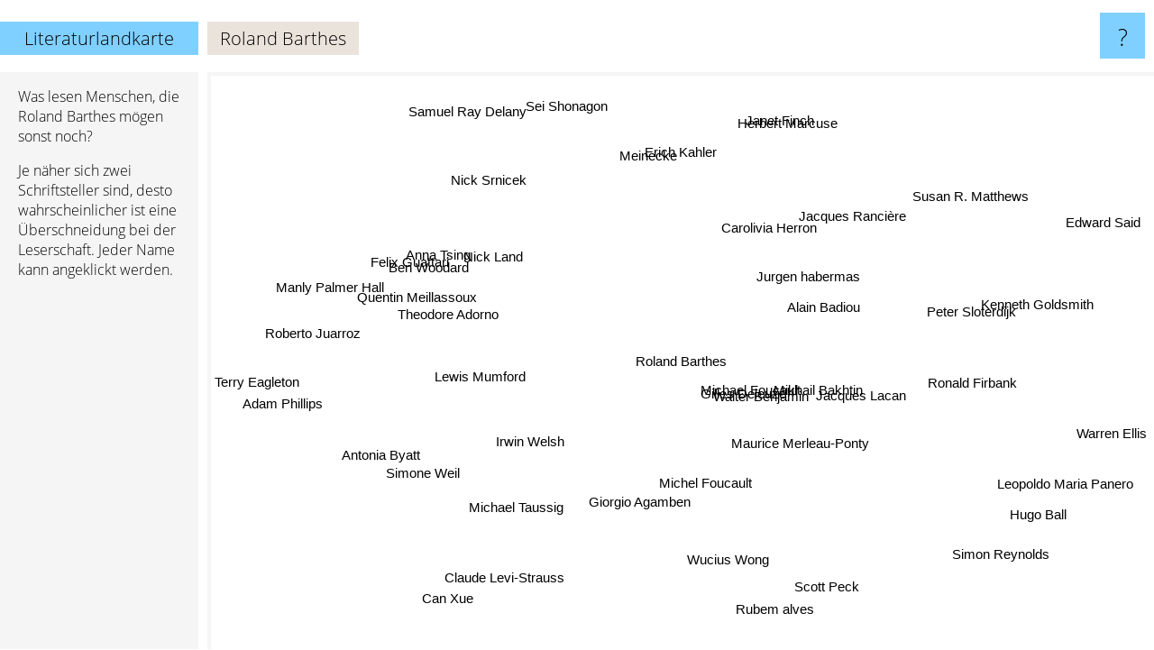

--- FILE ---
content_type: text/html; charset=UTF-8
request_url: https://www.literaturlandkarte.de/roland+barthes
body_size: 4863
content:
<!doctype html>
<html>
<head>
 <meta name="viewport" content="width=device-width, initial-scale=1">
 <meta property="og:image" content="https://www.literaturlandkarte.de/elements/objects/og_logo.png">
 <link rel="stylesheet" href="/elements/objects/styles_7_1.css">
 <title>Roland Barthes auf der Literaturlandkarte</title>
 <style>.project, .the_title {display: inline-block; font-size: 20px; top: 24px}</style><style>@media (max-width: 500px) { .the_title {display: none; } }</style>
</head>

<body>

<table class=universe>
 <tr class=heaven>
  <td class=headline>

<table style="width: 100%;"><tr><td>
   <a class=project href="/">Literaturlandkarte</a><span id=the_title class=the_title>Roland Barthes</span>
</td><td style="text-align: right">
   <a class=questionmark href="/info"><span style="font-size: 26px">?</span></a>
</td></tr></table>

  </td>
  <tr>
   <td class=content>
    
<link rel="stylesheet" href="/elements/objects/relator.css">

<div class=map_info>
 <div class=map_info_text><p>Was lesen Menschen, die Roland Barthes mögen sonst noch?</p><p>Je näher sich zwei Schriftsteller sind, desto wahrscheinlicher ist eine Überschneidung bei der Leserschaft. Jeder Name kann angeklickt werden.</p></div>
 <div class=advert><script async class=nogConsent data-src="//pagead2.googlesyndication.com/pagead/js/adsbygoogle.js"></script><!-- Map Responsive --><ins class="adsbygoogle" style="display:block" data-ad-client="ca-pub-4786778854163211" data-ad-slot="6623484194" data-ad-format="auto"></ins><script>(adsbygoogle = window.adsbygoogle || []).push({});</script></div>
</div>

<div id=gnodMap>
 <span class=S id=s0>Roland Barthes</span>
<a href="gilles+deleuze" class=S id=s1>Gilles Deleuze</a>
<a href="mikhail+bakhtin" class=S id=s2>Mikhail Bakhtin</a>
<a href="michael+foucault" class=S id=s3>Michael Foucault</a>
<a href="walter+benjamin" class=S id=s4>Walter Benjamin</a>
<a href="michel+foucault" class=S id=s5>Michel Foucault</a>
<a href="maurice+merleau-ponty" class=S id=s6>Maurice Merleau-Ponty</a>
<a href="irwin+welsh" class=S id=s7>Irwin Welsh</a>
<a href="ronald+firbank" class=S id=s8>Ronald Firbank</a>
<a href="nick+land" class=S id=s9>Nick Land</a>
<a href="carolivia+herron" class=S id=s10>Carolivia Herron</a>
<a href="lewis+mumford" class=S id=s11>Lewis Mumford</a>
<a href="jacques+lacan" class=S id=s12>Jacques Lacan</a>
<a href="giorgio+agamben" class=S id=s13>Giorgio Agamben</a>
<a href="quentin+meillassoux" class=S id=s14>Quentin Meillassoux</a>
<a href="alain+badiou" class=S id=s15>Alain Badiou</a>
<a href="erich+kahler" class=S id=s16>Erich Kahler</a>
<a href="ben+woodard" class=S id=s17>Ben Woodard</a>
<a href="antonia+byatt" class=S id=s18>Antonia Byatt</a>
<a href="wucius+wong" class=S id=s19>Wucius Wong</a>
<a href="peter+sloterdijk" class=S id=s20>Peter Sloterdijk</a>
<a href="jurgen+habermas" class=S id=s21>Jurgen habermas</a>
<a href="felix+guattari" class=S id=s22>Felix Guattari</a>
<a href="theodore+adorno" class=S id=s23>Theodore Adorno</a>
<a href="simone+weil" class=S id=s24>Simone Weil</a>
<a href="michael+taussig" class=S id=s25>Michael Taussig</a>
<a href="rubem+alves" class=S id=s26>Rubem alves</a>
<a href="kenneth+goldsmith" class=S id=s27>Kenneth Goldsmith</a>
<a href="nick+srnicek" class=S id=s28>Nick Srnicek</a>
<a href="meinecke" class=S id=s29>Meinecke</a>
<a href="manly+palmer+hall" class=S id=s30>Manly Palmer Hall</a>
<a href="claude+levi-strauss" class=S id=s31>Claude Levi-Strauss</a>
<a href="scott+peck" class=S id=s32>Scott Peck</a>
<a href="edward+said" class=S id=s33>Edward Said</a>
<a href="herbert+marcuse" class=S id=s34>Herbert Marcuse</a>
<a href="anna+tsing" class=S id=s35>Anna Tsing</a>
<a href="roberto+juarroz" class=S id=s36>Roberto Juarroz</a>
<a href="adam+phillips" class=S id=s37>Adam Phillips</a>
<a href="simon+reynolds" class=S id=s38>Simon Reynolds</a>
<a href="hugo+ball" class=S id=s39>Hugo Ball</a>
<a href="susan+r.+matthews" class=S id=s40>Susan R. Matthews</a>
<a href="sei+shonagon" class=S id=s41>Sei Shonagon</a>
<a href="terry+eagleton" class=S id=s42>Terry Eagleton</a>
<a href="can+xue" class=S id=s43>Can Xue</a>
<a href="leopoldo+maria+panero" class=S id=s44>Leopoldo Maria Panero</a>
<a href="warren+ellis" class=S id=s45>Warren Ellis</a>
<a href="janet+finch" class=S id=s46>Janet Finch</a>
<a href="jacques+ranci%C3%A8re" class=S id=s47>Jacques Rancière</a>
<a href="samuel+ray+delany" class=S id=s48>Samuel Ray Delany</a>

</div>

<script>var NrWords=49;var Aid=new Array();Aid[0]=new Array(-1,8.52391,6.21915,5.32939,5.19312,2.97728,2.16675,1.99857,1.79187,1.45577,1.44811,1.44547,1.3278,1.28205,1.05263,0.992556,0.984413,0.91954,0.91047,0.883392,0.866426,0.848999,0.834492,0.749415,0.724638,0.699912,0.69869,0.680272,0.677966,0.648298,0.647249,0.646726,0.646204,0.641368,0.637959,0.627943,0.620155,0.615385,0.60241,0.5997,0.591716,0.589971,0.589971,0.583516,0.561404,0.554913,0.542373,0.537996,0.527473);Aid[1]=new Array(8.52391,-1,5.67297,6.27488,7.22115,4.96664,3.79096,0.472494,1.52419,2.74299,0.926586,1.29576,4.06219,2.66667,0.483425,4.45931,1.00503,0.487465,0.207972,-1,0.271555,2.72446,1.86356,0.324763,0.372787,-1,-1,0.292077,0.436999,1.35763,0.428725,-1,-1,0.349447,0.141995,-1,0.280407,0.139714,-1,-1,-1,0.137033,0.136939,-1,-1,0.101989,0.0658328,2.48935,0.416884);Aid[2]=new Array(6.21915,5.67297,-1,4.21565,4.36927,1.39353,3.92781,0.172414,2.80297,0.258732,1.39721,1.55521,2.02765,0.926402,0.18315,2.3662,2.04082,0.375235,0.185185,-1,-1,1.84528,0.166945,-1,0.564175,-1,-1,-1,0.21254,0.80402,0.200401,-1,-1,0.244948,0.392542,-1,0.38059,0.376648,-1,-1,-1,-1,0.357782,-1,-1,-1,-1,0.641026,0.196367);Aid[3]=new Array(5.32939,6.27488,4.21565,-1,8.66856,2.76411,5.13219,-1,2.0074,1.07623,0.951249,1.93188,2.59013,1.14155,0.677201,2.43902,0.120627,0.686892,-1,-1,-1,2.00669,0.744285,-1,-1,-1,0.251889,-1,0.492914,-1,0.357356,0.47619,-1,0.172861,0.588928,-1,-1,0.229489,-1,-1,-1,-1,0.222346,0.220507,-1,-1,-1,0.829445,0.147167);Aid[4]=new Array(5.19312,7.22115,4.36927,8.66856,-1,3.22858,5.22565,-1,1.5866,1,0.97229,1.45237,4.76338,2.664,0.372787,4.45072,0.196947,0.377003,-1,-1,-1,2.82372,0.532387,-1,0.323625,-1,-1,-1,0.300451,-1,0.487329,0.194837,-1,0.148865,0.289436,-1,-1,0.378072,-1,0.372093,-1,-1,0.276243,-1,-1,-1,-1,1.99566,-1);Aid[5]=new Array(2.97728,4.96664,1.39353,2.76411,3.22858,-1,1.08313,-1,0.132626,0.238735,0.142501,0.12945,3.76506,4.41372,-1,1.89732,0.287356,-1,-1,-1,0.406366,1.4299,0.0665557,6.23656,-1,-1,-1,-1,0.290909,0.142857,-1,-1,-1,0.348837,-1,-1,-1,0.139421,0.276148,-1,0.273973,-1,0.136752,-1,0.267201,-1,-1,1.37525,0.208117);Aid[6]=new Array(2.16675,3.79096,3.92781,5.13219,5.22565,1.08313,-1,-1,1.97719,-1,0.725953,0.719942,1.7567,0.780869,-1,1.91591,0.185185,-1,-1,-1,-1,1.98282,-1,-1,-1,-1,-1,-1,-1,-1,-1,-1,-1,0.230415,-1,-1,-1,-1,-1,-1,-1,-1,-1,-1,-1,-1,-1,0.444444,0.186916);Aid[7]=new Array(1.99857,0.472494,0.172414,-1,-1,-1,-1,-1,-1,-1,-1,-1,-1,-1,-1,-1,-1,-1,5.61555,-1,0.757576,-1,-1,0.313234,-1,-1,-1,-1,-1,-1,-1,-1,-1,-1,-1,-1,-1,-1,-1,-1,-1,-1,-1,-1,-1,0.230947,1.92616,-1,-1);Aid[8]=new Array(1.79187,1.52419,2.80297,2.0074,1.5866,0.132626,1.97719,-1,-1,-1,1.85185,0.839161,-1,0.145455,-1,0.166113,0.490196,-1,-1,-1,-1,0.239234,-1,-1,0.470035,-1,-1,-1,-1,-1,-1,-1,-1,-1,0.892857,-1,-1,-1,-1,-1,-1,-1,-1,-1,-1,-1,-1,-1,-1);Aid[9]=new Array(1.45577,2.74299,0.258732,1.07623,1,0.238735,-1,-1,-1,-1,-1,0.381316,0.310398,0.46811,7.40741,-1,-1,4.99405,-1,-1,-1,-1,6.80412,-1,-1,-1,-1,-1,2.2409,-1,2.60417,0.522876,-1,-1,-1,-1,-1,-1,-1,-1,-1,-1,-1,-1,-1,-1,-1,-1,-1);Aid[10]=new Array(1.44811,0.926586,1.39721,0.951249,0.97229,0.142501,0.725953,-1,1.85185,-1,-1,2.37154,-1,0.171821,-1,-1,1.0101,-1,-1,-1,-1,-1,-1,-1,-1,-1,-1,-1,-1,-1,-1,-1,-1,-1,-1,-1,-1,-1,-1,-1,-1,-1,-1,-1,-1,-1,-1,-1,-1);Aid[11]=new Array(1.44547,1.29576,1.55521,1.93188,1.45237,0.12945,0.719942,-1,0.839161,0.381316,2.37154,-1,-1,0.276434,-1,0.312989,0.414938,-1,-1,-1,-1,-1,-1,-1,-1,-1,-1,-1,0.896861,-1,-1,-1,-1,-1,-1,-1,-1,-1,-1,-1,-1,-1,-1,-1,-1,-1,-1,-1,0.259403);Aid[12]=new Array(1.3278,4.06219,2.02765,2.59013,4.76338,3.76506,1.7567,-1,-1,0.310398,-1,-1,-1,1.97087,-1,6.26151,-1,-1,-1,-1,-1,3.53787,0.252366,0.613497,-1,-1,-1,-1,-1,-1,0.144404,-1,-1,-1,-1,-1,-1,0.552105,-1,-1,-1,-1,0.265781,-1,-1,-1,-1,2.68456,-1);Aid[13]=new Array(1.28205,2.66667,0.926402,1.14155,2.664,4.41372,0.780869,-1,0.145455,0.46811,0.171821,0.276434,1.97087,-1,-1,1.85567,0.175285,-1,-1,-1,-1,1.39683,-1,1.93892,-1,-1,-1,-1,0.723327,-1,-1,-1,-1,0.222593,-1,-1,-1,-1,-1,-1,-1,-1,-1,-1,-1,-1,-1,0.566572,-1);Aid[14]=new Array(1.05263,0.483425,0.18315,0.677201,0.372787,-1,-1,-1,-1,7.40741,-1,-1,-1,-1,-1,-1,-1,6.82415,-1,-1,-1,-1,6.25,-1,-1,-1,-1,-1,2.3622,-1,3.18471,1.28205,-1,-1,-1,-1,-1,-1,-1,-1,-1,-1,-1,-1,-1,-1,-1,-1,-1);Aid[15]=new Array(0.992556,4.45931,2.3662,2.43902,4.45072,1.89732,1.91591,-1,0.166113,-1,-1,0.312989,6.26151,1.85567,-1,-1,-1,-1,-1,-1,-1,4.66431,-1,-1,-1,-1,-1,-1,-1,-1,-1,-1,-1,-1,-1,-1,-1,0.37843,-1,-1,-1,-1,0.179695,-1,-1,-1,-1,3.69181,-1);Aid[16]=new Array(0.984413,1.00503,2.04082,0.120627,0.196947,0.287356,0.185185,-1,0.490196,-1,1.0101,0.414938,-1,0.175285,-1,-1,-1,-1,-1,-1,-1,-1,-1,-1,0.648298,-1,-1,-1,-1,3.125,-1,-1,-1,-1,-1,-1,-1,-1,-1,-1,-1,-1,-1,-1,-1,-1,-1,-1,-1);Aid[17]=new Array(0.91954,0.487465,0.375235,0.686892,0.377003,-1,-1,-1,-1,4.99405,-1,-1,-1,-1,6.82415,-1,-1,-1,-1,-1,-1,-1,4.4898,-1,-1,-1,-1,-1,3.4632,-1,3.46021,-1,-1,-1,-1,-1,-1,-1,-1,-1,-1,-1,-1,-1,-1,-1,-1,-1,-1);Aid[18]=new Array(0.91047,0.207972,0.185185,-1,-1,-1,-1,5.61555,-1,-1,-1,-1,-1,-1,-1,-1,-1,-1,-1,-1,-1,-1,-1,-1,-1,-1,-1,-1,-1,-1,-1,-1,-1,-1,-1,-1,-1,-1,-1,-1,-1,-1,-1,-1,-1,-1,-1,-1,-1);Aid[19]=new Array(0.883392,-1,-1,-1,-1,-1,-1,-1,-1,-1,-1,-1,-1,-1,-1,-1,-1,-1,-1,-1,-1,-1,-1,-1,-1,-1,-1,-1,-1,-1,-1,-1,-1,-1,-1,-1,-1,-1,-1,-1,-1,-1,-1,-1,-1,-1,-1,-1,-1);Aid[20]=new Array(0.866426,0.271555,-1,-1,-1,0.406366,-1,0.757576,-1,-1,-1,-1,-1,-1,-1,-1,-1,-1,-1,-1,-1,-1,-1,0.634921,-1,-1,-1,-1,-1,-1,-1,-1,-1,-1,-1,-1,-1,-1,-1,-1,-1,-1,-1,-1,-1,-1,0.662252,-1,-1);Aid[21]=new Array(0.848999,2.72446,1.84528,2.00669,2.82372,1.4299,1.98282,-1,0.239234,-1,-1,-1,3.53787,1.39683,-1,4.66431,-1,-1,-1,-1,-1,-1,-1,-1,0.382775,-1,-1,-1,-1,-1,-1,-1,-1,-1,-1,-1,-1,-1,-1,-1,-1,-1,-1,-1,-1,-1,-1,3.18182,-1);Aid[22]=new Array(0.834492,1.86356,0.166945,0.744285,0.532387,0.0665557,-1,-1,-1,6.80412,-1,-1,0.252366,-1,6.25,-1,-1,4.4898,-1,-1,-1,-1,-1,-1,-1,-1,-1,-1,1.10193,-1,3.33333,-1,-1,-1,-1,-1,-1,-1,-1,-1,-1,-1,-1,-1,-1,-1,-1,-1,-1);Aid[23]=new Array(0.749415,0.324763,-1,-1,-1,6.23656,-1,0.313234,-1,-1,-1,-1,0.613497,1.93892,-1,-1,-1,-1,-1,-1,0.634921,-1,-1,-1,-1,-1,-1,-1,-1,-1,-1,-1,-1,-1,0.707339,-1,-1,-1,-1,-1,-1,-1,-1,-1,-1,-1,0.296296,-1,-1);Aid[24]=new Array(0.724638,0.372787,0.564175,-1,0.323625,-1,-1,-1,0.470035,-1,-1,-1,-1,-1,-1,-1,0.648298,-1,-1,-1,-1,0.382775,-1,-1,-1,-1,-1,-1,-1,-1,-1,-1,-1,-1,-1,-1,-1,-1,-1,-1,-1,-1,-1,-1,-1,-1,-1,-1,-1);Aid[25]=new Array(0.699912,-1,-1,-1,-1,-1,-1,-1,-1,-1,-1,-1,-1,-1,-1,-1,-1,-1,-1,-1,-1,-1,-1,-1,-1,-1,-1,-1,-1,-1,-1,-1,-1,-1,-1,6.09756,-1,-1,-1,-1,-1,-1,-1,-1,-1,-1,-1,-1,-1);Aid[26]=new Array(0.69869,-1,-1,0.251889,-1,-1,-1,-1,-1,-1,-1,-1,-1,-1,-1,-1,-1,-1,-1,-1,-1,-1,-1,-1,-1,-1,-1,-1,-1,-1,-1,-1,-1,-1,-1,-1,-1,-1,-1,-1,-1,-1,-1,-1,-1,-1,-1,-1,-1);Aid[27]=new Array(0.680272,0.292077,-1,-1,-1,-1,-1,-1,-1,-1,-1,-1,-1,-1,-1,-1,-1,-1,-1,-1,-1,-1,-1,-1,-1,-1,-1,-1,-1,-1,-1,-1,-1,-1,-1,-1,-1,-1,-1,-1,-1,-1,-1,-1,2.30548,-1,-1,-1,-1);Aid[28]=new Array(0.677966,0.436999,0.21254,0.492914,0.300451,0.290909,-1,-1,-1,2.2409,-1,0.896861,-1,0.723327,2.3622,-1,-1,3.4632,-1,-1,-1,-1,1.10193,-1,-1,-1,-1,-1,-1,-1,1.23457,-1,-1,-1,-1,-1,-1,-1,-1,-1,-1,-1,-1,-1,-1,-1,-1,-1,-1);Aid[29]=new Array(0.648298,1.35763,0.80402,-1,-1,0.142857,-1,-1,-1,-1,-1,-1,-1,-1,-1,-1,3.125,-1,-1,-1,-1,-1,-1,-1,-1,-1,-1,-1,-1,-1,-1,-1,-1,-1,-1,-1,-1,-1,-1,-1,-1,-1,-1,-1,-1,-1,-1,-1,-1);Aid[30]=new Array(0.647249,0.428725,0.200401,0.357356,0.487329,-1,-1,-1,-1,2.60417,-1,-1,0.144404,-1,3.18471,-1,-1,3.46021,-1,-1,-1,-1,3.33333,-1,-1,-1,-1,-1,1.23457,-1,-1,-1,-1,-1,-1,-1,-1,-1,-1,-1,-1,-1,-1,-1,-1,-1,-1,-1,-1);Aid[31]=new Array(0.646726,-1,-1,0.47619,0.194837,-1,-1,-1,-1,0.522876,-1,-1,-1,-1,1.28205,-1,-1,-1,-1,-1,-1,-1,-1,-1,-1,-1,-1,-1,-1,-1,-1,-1,-1,-1,-1,-1,-1,-1,-1,-1,-1,-1,-1,-1,-1,-1,-1,-1,-1);Aid[32]=new Array(0.646204,-1,-1,-1,-1,-1,-1,-1,-1,-1,-1,-1,-1,-1,-1,-1,-1,-1,-1,-1,-1,-1,-1,-1,-1,-1,-1,-1,-1,-1,-1,-1,-1,-1,-1,-1,-1,-1,-1,-1,-1,-1,-1,-1,-1,-1,-1,-1,-1);Aid[33]=new Array(0.641368,0.349447,0.244948,0.172861,0.148865,0.348837,0.230415,-1,-1,-1,-1,-1,-1,0.222593,-1,-1,-1,-1,-1,-1,-1,-1,-1,-1,-1,-1,-1,-1,-1,-1,-1,-1,-1,-1,-1,-1,-1,-1,-1,-1,-1,-1,-1,-1,-1,-1,-1,-1,-1);Aid[34]=new Array(0.637959,0.141995,0.392542,0.588928,0.289436,-1,-1,-1,0.892857,-1,-1,-1,-1,-1,-1,-1,-1,-1,-1,-1,-1,-1,-1,0.707339,-1,-1,-1,-1,-1,-1,-1,-1,-1,-1,-1,-1,-1,-1,-1,-1,-1,-1,-1,-1,-1,-1,-1,-1,-1);Aid[35]=new Array(0.627943,-1,-1,-1,-1,-1,-1,-1,-1,-1,-1,-1,-1,-1,-1,-1,-1,-1,-1,-1,-1,-1,-1,-1,-1,6.09756,-1,-1,-1,-1,-1,-1,-1,-1,-1,-1,-1,-1,-1,-1,-1,-1,-1,-1,-1,-1,-1,-1,-1);Aid[36]=new Array(0.620155,0.280407,0.38059,-1,-1,-1,-1,-1,-1,-1,-1,-1,-1,-1,-1,-1,-1,-1,-1,-1,-1,-1,-1,-1,-1,-1,-1,-1,-1,-1,-1,-1,-1,-1,-1,-1,-1,-1,-1,-1,-1,-1,-1,-1,-1,-1,-1,-1,-1);Aid[37]=new Array(0.615385,0.139714,0.376648,0.229489,0.378072,0.139421,-1,-1,-1,-1,-1,-1,0.552105,-1,-1,0.37843,-1,-1,-1,-1,-1,-1,-1,-1,-1,-1,-1,-1,-1,-1,-1,-1,-1,-1,-1,-1,-1,-1,-1,-1,-1,-1,7.9602,-1,-1,-1,-1,-1,-1);Aid[38]=new Array(0.60241,-1,-1,-1,-1,0.276148,-1,-1,-1,-1,-1,-1,-1,-1,-1,-1,-1,-1,-1,-1,-1,-1,-1,-1,-1,-1,-1,-1,-1,-1,-1,-1,-1,-1,-1,-1,-1,-1,-1,-1,-1,-1,-1,-1,-1,-1,-1,-1,-1);Aid[39]=new Array(0.5997,-1,-1,-1,0.372093,-1,-1,-1,-1,-1,-1,-1,-1,-1,-1,-1,-1,-1,-1,-1,-1,-1,-1,-1,-1,-1,-1,-1,-1,-1,-1,-1,-1,-1,-1,-1,-1,-1,-1,-1,-1,-1,-1,-1,-1,-1,-1,-1,-1);Aid[40]=new Array(0.591716,-1,-1,-1,-1,0.273973,-1,-1,-1,-1,-1,-1,-1,-1,-1,-1,-1,-1,-1,-1,-1,-1,-1,-1,-1,-1,-1,-1,-1,-1,-1,-1,-1,-1,-1,-1,-1,-1,-1,-1,-1,-1,-1,-1,-1,-1,-1,-1,-1);Aid[41]=new Array(0.589971,0.137033,-1,-1,-1,-1,-1,-1,-1,-1,-1,-1,-1,-1,-1,-1,-1,-1,-1,-1,-1,-1,-1,-1,-1,-1,-1,-1,-1,-1,-1,-1,-1,-1,-1,-1,-1,-1,-1,-1,-1,-1,-1,-1,-1,-1,-1,-1,-1);Aid[42]=new Array(0.589971,0.136939,0.357782,0.222346,0.276243,0.136752,-1,-1,-1,-1,-1,-1,0.265781,-1,-1,0.179695,-1,-1,-1,-1,-1,-1,-1,-1,-1,-1,-1,-1,-1,-1,-1,-1,-1,-1,-1,-1,-1,7.9602,-1,-1,-1,-1,-1,-1,-1,-1,-1,-1,-1);Aid[43]=new Array(0.583516,-1,-1,0.220507,-1,-1,-1,-1,-1,-1,-1,-1,-1,-1,-1,-1,-1,-1,-1,-1,-1,-1,-1,-1,-1,-1,-1,-1,-1,-1,-1,-1,-1,-1,-1,-1,-1,-1,-1,-1,-1,-1,-1,-1,-1,-1,-1,-1,-1);Aid[44]=new Array(0.561404,-1,-1,-1,-1,0.267201,-1,-1,-1,-1,-1,-1,-1,-1,-1,-1,-1,-1,-1,-1,-1,-1,-1,-1,-1,-1,-1,2.30548,-1,-1,-1,-1,-1,-1,-1,-1,-1,-1,-1,-1,-1,-1,-1,-1,-1,-1,-1,-1,-1);Aid[45]=new Array(0.554913,0.101989,-1,-1,-1,-1,-1,0.230947,-1,-1,-1,-1,-1,-1,-1,-1,-1,-1,-1,-1,-1,-1,-1,-1,-1,-1,-1,-1,-1,-1,-1,-1,-1,-1,-1,-1,-1,-1,-1,-1,-1,-1,-1,-1,-1,-1,0.226053,-1,-1);Aid[46]=new Array(0.542373,0.0658328,-1,-1,-1,-1,-1,1.92616,-1,-1,-1,-1,-1,-1,-1,-1,-1,-1,-1,-1,0.662252,-1,-1,0.296296,-1,-1,-1,-1,-1,-1,-1,-1,-1,-1,-1,-1,-1,-1,-1,-1,-1,-1,-1,-1,-1,0.226053,-1,-1,-1);Aid[47]=new Array(0.537996,2.48935,0.641026,0.829445,1.99566,1.37525,0.444444,-1,-1,-1,-1,-1,2.68456,0.566572,-1,3.69181,-1,-1,-1,-1,-1,3.18182,-1,-1,-1,-1,-1,-1,-1,-1,-1,-1,-1,-1,-1,-1,-1,-1,-1,-1,-1,-1,-1,-1,-1,-1,-1,-1,-1);Aid[48]=new Array(0.527473,0.416884,0.196367,0.147167,-1,0.208117,0.186916,-1,-1,-1,-1,0.259403,-1,-1,-1,-1,-1,-1,-1,-1,-1,-1,-1,-1,-1,-1,-1,-1,-1,-1,-1,-1,-1,-1,-1,-1,-1,-1,-1,-1,-1,-1,-1,-1,-1,-1,-1,-1,-1);
window.Pop=new Array(1127,2690,889,1570,1943,2696,992,271,320,655,110,394,1276,1053,202,884,88,177,191,5,256,516,309,1004,529,16,18,49,52,104,109,110,111,744,127,147,161,173,201,207,223,229,229,244,302,3193,346,358,1148);
NrWords=49;var Len0=14;</script>
<script src="/elements/objects/related.js"></script>
<script src="/elements/objects/relator.js"></script>

<template id=search_template>
 <form id=search_form class="search" action='map-search.php' method=get>
  <input class="typeahead"
         type="text"
         name="f"
         id="f"
         maxlength="95"
         autocomplete="off">
  <button class=search_button><div class=mglass></div></button>
 </form>
</template>

<script src="/elements/objects/jquery-minified.js"></script>
<script src="/elements/objects/0g-typeahead.js"></script>
<script src="/elements/objects/typeahead.js"></script>

   </td>
  </tr>
</table>

<script type=module>
    import * as mgAnalytics from '/elements/objects/mganalytics.js';
    mgAnalytics.ini(2);
</script>

<script src="https://www.gnod.com/guest/consent_js"></script>

</body>
</html>


--- FILE ---
content_type: text/html; charset=utf-8
request_url: https://www.google.com/recaptcha/api2/aframe
body_size: 267
content:
<!DOCTYPE HTML><html><head><meta http-equiv="content-type" content="text/html; charset=UTF-8"></head><body><script nonce="GCDl2UT1sPX9g3anm-LSWg">/** Anti-fraud and anti-abuse applications only. See google.com/recaptcha */ try{var clients={'sodar':'https://pagead2.googlesyndication.com/pagead/sodar?'};window.addEventListener("message",function(a){try{if(a.source===window.parent){var b=JSON.parse(a.data);var c=clients[b['id']];if(c){var d=document.createElement('img');d.src=c+b['params']+'&rc='+(localStorage.getItem("rc::a")?sessionStorage.getItem("rc::b"):"");window.document.body.appendChild(d);sessionStorage.setItem("rc::e",parseInt(sessionStorage.getItem("rc::e")||0)+1);localStorage.setItem("rc::h",'1768503121660');}}}catch(b){}});window.parent.postMessage("_grecaptcha_ready", "*");}catch(b){}</script></body></html>